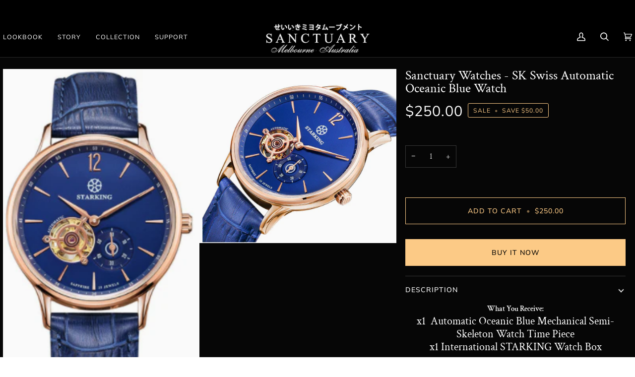

--- FILE ---
content_type: text/css
request_url: https://sanctuarywatches.com/cdn/shop/t/15/assets/font-settings.css?v=124295067962258397211759332000
body_size: 299
content:
@font-face{font-family:Crimson Text;font-weight:400;font-style:normal;font-display:swap;src:url(//sanctuarywatches.com/cdn/fonts/crimson_text/crimsontext_n4.a9a5f5ab47c6f5346e7cd274511a5d08c59fb906.woff2?h1=dGhlc2FuY3R1YXJ5cy5jb20&h2=c2FuY3R1YXJ5d2F0Y2hlcy5jb20&h3=dGhlc2FuY3R1YXJ5d2F0Y2hlcy5teXNob3BpZnkuY29t&h4=c2tpbm55Y29mZmVlYXUuYWNjb3VudC5teXNob3BpZnkuY29t&hmac=8546703ac02acee326dc5ec4fcce32e10d8568c8bc6e05eb74b1dcc5ca5ff38d) format("woff2"),url(//sanctuarywatches.com/cdn/fonts/crimson_text/crimsontext_n4.e89f2f0678223181d995b90850b6894b928b2f96.woff?h1=dGhlc2FuY3R1YXJ5cy5jb20&h2=c2FuY3R1YXJ5d2F0Y2hlcy5jb20&h3=dGhlc2FuY3R1YXJ5d2F0Y2hlcy5teXNob3BpZnkuY29t&h4=c2tpbm55Y29mZmVlYXUuYWNjb3VudC5teXNob3BpZnkuY29t&hmac=fb2f6e9b12e4151af0ecf717ab0e47dc1cd35d98a24d0659512868b96b2b90bf) format("woff")}@font-face{font-family:Crimson Text;font-weight:400;font-style:normal;font-display:swap;src:url(//sanctuarywatches.com/cdn/fonts/crimson_text/crimsontext_n4.a9a5f5ab47c6f5346e7cd274511a5d08c59fb906.woff2?h1=dGhlc2FuY3R1YXJ5cy5jb20&h2=c2FuY3R1YXJ5d2F0Y2hlcy5jb20&h3=dGhlc2FuY3R1YXJ5d2F0Y2hlcy5teXNob3BpZnkuY29t&h4=c2tpbm55Y29mZmVlYXUuYWNjb3VudC5teXNob3BpZnkuY29t&hmac=8546703ac02acee326dc5ec4fcce32e10d8568c8bc6e05eb74b1dcc5ca5ff38d) format("woff2"),url(//sanctuarywatches.com/cdn/fonts/crimson_text/crimsontext_n4.e89f2f0678223181d995b90850b6894b928b2f96.woff?h1=dGhlc2FuY3R1YXJ5cy5jb20&h2=c2FuY3R1YXJ5d2F0Y2hlcy5jb20&h3=dGhlc2FuY3R1YXJ5d2F0Y2hlcy5teXNob3BpZnkuY29t&h4=c2tpbm55Y29mZmVlYXUuYWNjb3VudC5teXNob3BpZnkuY29t&hmac=fb2f6e9b12e4151af0ecf717ab0e47dc1cd35d98a24d0659512868b96b2b90bf) format("woff")}@font-face{font-family:Muli;font-weight:400;font-style:normal;font-display:swap;src:url(//sanctuarywatches.com/cdn/fonts/muli/muli_n4.e949947cfff05efcc994b2e2db40359a04fa9a92.woff2?h1=dGhlc2FuY3R1YXJ5cy5jb20&h2=c2FuY3R1YXJ5d2F0Y2hlcy5jb20&h3=dGhlc2FuY3R1YXJ5d2F0Y2hlcy5teXNob3BpZnkuY29t&h4=c2tpbm55Y29mZmVlYXUuYWNjb3VudC5teXNob3BpZnkuY29t&hmac=643e799f4d57d73229891b52d369903a6d13a9d1c7591a32418b51b8df840099) format("woff2"),url(//sanctuarywatches.com/cdn/fonts/muli/muli_n4.35355e4a0c27c9bc94d9af3f9bcb586d8229277a.woff?h1=dGhlc2FuY3R1YXJ5cy5jb20&h2=c2FuY3R1YXJ5d2F0Y2hlcy5jb20&h3=dGhlc2FuY3R1YXJ5d2F0Y2hlcy5teXNob3BpZnkuY29t&h4=c2tpbm55Y29mZmVlYXUuYWNjb3VudC5teXNob3BpZnkuY29t&hmac=b29b64e18e97c3d0ed5e1796cadecd0f6d2de5ab138a1e529f56c587cba0b2e8) format("woff")}@font-face{font-family:Crimson Text;font-weight:600;font-style:normal;font-display:swap;src:url(//sanctuarywatches.com/cdn/fonts/crimson_text/crimsontext_n6.d11c58b421f9011d0936d781febe4f56f8a319ca.woff2?h1=dGhlc2FuY3R1YXJ5cy5jb20&h2=c2FuY3R1YXJ5d2F0Y2hlcy5jb20&h3=dGhlc2FuY3R1YXJ5d2F0Y2hlcy5teXNob3BpZnkuY29t&h4=c2tpbm55Y29mZmVlYXUuYWNjb3VudC5teXNob3BpZnkuY29t&hmac=edf809682dd9355bd301269b531f29ae5526a3043ecbe2f0d22ab7f7a4887efb) format("woff2"),url(//sanctuarywatches.com/cdn/fonts/crimson_text/crimsontext_n6.bbc4929bb175b4ff0b813f2634705f8bb4561e2f.woff?h1=dGhlc2FuY3R1YXJ5cy5jb20&h2=c2FuY3R1YXJ5d2F0Y2hlcy5jb20&h3=dGhlc2FuY3R1YXJ5d2F0Y2hlcy5teXNob3BpZnkuY29t&h4=c2tpbm55Y29mZmVlYXUuYWNjb3VudC5teXNob3BpZnkuY29t&hmac=93cd04788706c5c6b6538f8d9cb0407c1b9ce3783024d95b11fc00b646bcca76) format("woff")}@font-face{font-family:Muli;font-weight:500;font-style:normal;font-display:swap;src:url(//sanctuarywatches.com/cdn/fonts/muli/muli_n5.42406f20a7ccca1e01311dc690905ffca2c49e4b.woff2?h1=dGhlc2FuY3R1YXJ5cy5jb20&h2=c2FuY3R1YXJ5d2F0Y2hlcy5jb20&h3=dGhlc2FuY3R1YXJ5d2F0Y2hlcy5teXNob3BpZnkuY29t&h4=c2tpbm55Y29mZmVlYXUuYWNjb3VudC5teXNob3BpZnkuY29t&hmac=0c4c66385edbf2828057c394752c2ccdc3a3358b21ffe72aa4e177e5fc40a359) format("woff2"),url(//sanctuarywatches.com/cdn/fonts/muli/muli_n5.edc61b4ccf7201dbc1e6093959c796eeb8e38e67.woff?h1=dGhlc2FuY3R1YXJ5cy5jb20&h2=c2FuY3R1YXJ5d2F0Y2hlcy5jb20&h3=dGhlc2FuY3R1YXJ5d2F0Y2hlcy5teXNob3BpZnkuY29t&h4=c2tpbm55Y29mZmVlYXUuYWNjb3VudC5teXNob3BpZnkuY29t&hmac=e2dc921132e63973fce4896f0f90ce259f3930ffc063884ade6d2c43cba4f1b5) format("woff")}@font-face{font-family:Crimson Text;font-weight:600;font-style:normal;font-display:swap;src:url(//sanctuarywatches.com/cdn/fonts/crimson_text/crimsontext_n6.d11c58b421f9011d0936d781febe4f56f8a319ca.woff2?h1=dGhlc2FuY3R1YXJ5cy5jb20&h2=c2FuY3R1YXJ5d2F0Y2hlcy5jb20&h3=dGhlc2FuY3R1YXJ5d2F0Y2hlcy5teXNob3BpZnkuY29t&h4=c2tpbm55Y29mZmVlYXUuYWNjb3VudC5teXNob3BpZnkuY29t&hmac=edf809682dd9355bd301269b531f29ae5526a3043ecbe2f0d22ab7f7a4887efb) format("woff2"),url(//sanctuarywatches.com/cdn/fonts/crimson_text/crimsontext_n6.bbc4929bb175b4ff0b813f2634705f8bb4561e2f.woff?h1=dGhlc2FuY3R1YXJ5cy5jb20&h2=c2FuY3R1YXJ5d2F0Y2hlcy5jb20&h3=dGhlc2FuY3R1YXJ5d2F0Y2hlcy5teXNob3BpZnkuY29t&h4=c2tpbm55Y29mZmVlYXUuYWNjb3VudC5teXNob3BpZnkuY29t&hmac=93cd04788706c5c6b6538f8d9cb0407c1b9ce3783024d95b11fc00b646bcca76) format("woff")}@font-face{font-family:Crimson Text;font-weight:400;font-style:italic;font-display:swap;src:url(//sanctuarywatches.com/cdn/fonts/crimson_text/crimsontext_i4.ea961043037945875bf37df9b6f6bf968be445ba.woff2?h1=dGhlc2FuY3R1YXJ5cy5jb20&h2=c2FuY3R1YXJ5d2F0Y2hlcy5jb20&h3=dGhlc2FuY3R1YXJ5d2F0Y2hlcy5teXNob3BpZnkuY29t&h4=c2tpbm55Y29mZmVlYXUuYWNjb3VudC5teXNob3BpZnkuY29t&hmac=ec690d222f2f2dba7afeecea791131aa52ad776f82b71fdb3fb7ffb9fa9b7bb3) format("woff2"),url(//sanctuarywatches.com/cdn/fonts/crimson_text/crimsontext_i4.7938dd4c556b9b9430c9ff6e18ae066c8e9db49b.woff?h1=dGhlc2FuY3R1YXJ5cy5jb20&h2=c2FuY3R1YXJ5d2F0Y2hlcy5jb20&h3=dGhlc2FuY3R1YXJ5d2F0Y2hlcy5teXNob3BpZnkuY29t&h4=c2tpbm55Y29mZmVlYXUuYWNjb3VudC5teXNob3BpZnkuY29t&hmac=ef639963e6be584e458ca348797eff138e6e2c7ab41f12eb03c777b8fd6ff72f) format("woff")}@font-face{font-family:Crimson Text;font-weight:600;font-style:italic;font-display:swap;src:url(//sanctuarywatches.com/cdn/fonts/crimson_text/crimsontext_i6.efcbcf155f449af66b7b8f498474e4319edc7549.woff2?h1=dGhlc2FuY3R1YXJ5cy5jb20&h2=c2FuY3R1YXJ5d2F0Y2hlcy5jb20&h3=dGhlc2FuY3R1YXJ5d2F0Y2hlcy5teXNob3BpZnkuY29t&h4=c2tpbm55Y29mZmVlYXUuYWNjb3VudC5teXNob3BpZnkuY29t&hmac=93c35794f55eae743a788011340ad6ed0d94d43d3d59c40916697e75518dc996) format("woff2"),url(//sanctuarywatches.com/cdn/fonts/crimson_text/crimsontext_i6.ccae38dba068de44c35334161e4fd8cc65e51b44.woff?h1=dGhlc2FuY3R1YXJ5cy5jb20&h2=c2FuY3R1YXJ5d2F0Y2hlcy5jb20&h3=dGhlc2FuY3R1YXJ5d2F0Y2hlcy5teXNob3BpZnkuY29t&h4=c2tpbm55Y29mZmVlYXUuYWNjb3VudC5teXNob3BpZnkuY29t&hmac=88f9af70e52c08cef9bdecdaf17312985b36c126c1b8eaa3827b290fa2bf29d4) format("woff")}
/*# sourceMappingURL=/cdn/shop/t/15/assets/font-settings.css.map?v=124295067962258397211759332000 */


--- FILE ---
content_type: text/plain; charset=utf-8
request_url: https://d-ipv6.mmapiws.com/ant_squire
body_size: 159
content:
sanctuarywatches.com;019bef96-f8ab-747d-8d93-81251e00d040:ac04fccb7cdcd599fbae839ed360f5c4edfd460e